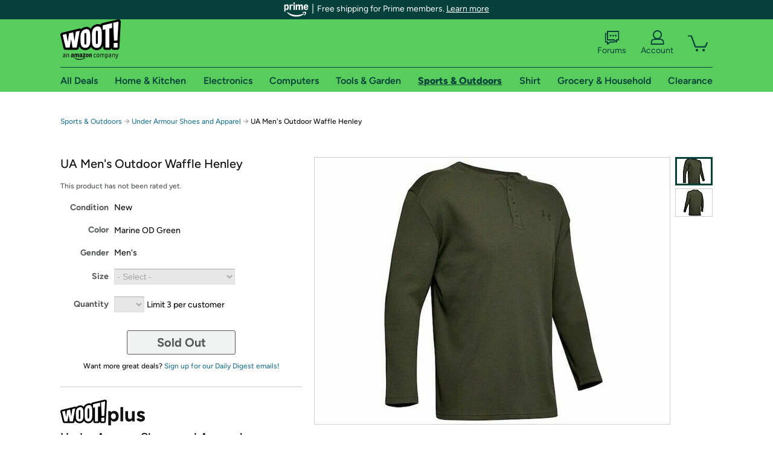

--- FILE ---
content_type: text/xml
request_url: https://sts.us-east-1.amazonaws.com/
body_size: 2066
content:
<AssumeRoleWithWebIdentityResponse xmlns="https://sts.amazonaws.com/doc/2011-06-15/">
  <AssumeRoleWithWebIdentityResult>
    <Audience>us-east-1:9d0ab28f-ed32-4a67-84b0-1a981cafd7fb</Audience>
    <AssumedRoleUser>
      <AssumedRoleId>AROAXUWV4ANCRI2ZNWFVN:cwr</AssumedRoleId>
      <Arn>arn:aws:sts::525508281157:assumed-role/RUM-Monitor-us-east-1-525508281157-0063818041461-Unauth/cwr</Arn>
    </AssumedRoleUser>
    <Provider>cognito-identity.amazonaws.com</Provider>
    <Credentials>
      <AccessKeyId>ASIAXUWV4ANCW3ZVXNAE</AccessKeyId>
      <SecretAccessKey>wq3PACudVUoBsPUHC+igVJZO2A3dL6zfSnuFIlKt</SecretAccessKey>
      <SessionToken>IQoJb3JpZ2luX2VjEMP//////////wEaCXVzLWVhc3QtMSJHMEUCIQD1oQhawkmr4MPOp6tycUdrbXt4Hjkb+DyvZTWO/a0qjgIgKNrlM5c53VdIgBBe/XPOlssG84Rf949kes0YinAg+qAqjwMIjP//////////[base64]/2WIRTSxxfDOiJFYVbLlT3tQBkxaNKeCI95W41kLMS4iHJnp+7Xeb2jOvsYp8LEvw5yMU79xsSAQbJ9y5k6BITkfV/3HFOPPS+gLwRx7vAnyD0BmaCEFWNJmRKk7Oc3wUcKjW6fLwN0C15zM8DPo4mgCbVcLTrlnZuzDkv7mCZwGDqFt8LKR0owkdzuywY6hQJ5nWgHJ0yqu7gKRjoe7vCUACCX81HtXoRZA43wNX+07CbaBX7SRYwZTE833pScRS2BJl/09kuFGbCGQ46ZS3Yg1aVO4C1UABpi0+cVS9S396IMf1OUAP+EP3Wfa/ZX69HRcrJllkgDV40mqto4jeg03M6tlLy/SqLh5yl4gelC9rkYCCvDYohla1+pYtxP9b3kgCcuwUEmNkjG9EQsNMwGNXaSxTPR2H4j1CuUm7AcFnuUhnCRF9cX25Igloz8Rb5VMMtV2Z+OlGvSrvznKw9EndBOLS5enOfzV3ifQMohdPBVvOvXqX2KFp+luwAuYil+O71txjjdk3Vlr+n4Nb5ZepoUqIM=</SessionToken>
      <Expiration>2026-01-29T19:59:29Z</Expiration>
    </Credentials>
    <SubjectFromWebIdentityToken>us-east-1:7a5abc03-450b-cb55-1b35-955877f35a2e</SubjectFromWebIdentityToken>
  </AssumeRoleWithWebIdentityResult>
  <ResponseMetadata>
    <RequestId>fed31977-fdd1-4be5-98cf-ff31916cc9fc</RequestId>
  </ResponseMetadata>
</AssumeRoleWithWebIdentityResponse>
